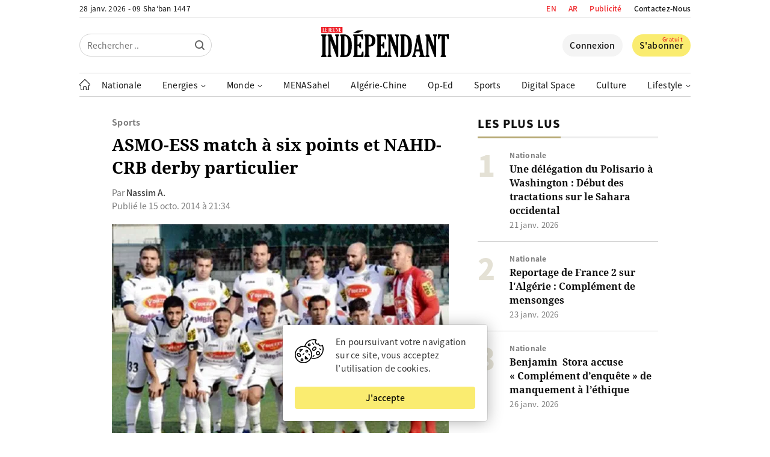

--- FILE ---
content_type: text/html; charset=UTF-8
request_url: https://www.jeune-independant.net/wp-admin/admin-ajax.php
body_size: -378
content:
28 janv. 2026 - 09 Sha‘ban 1447

--- FILE ---
content_type: text/html; charset=UTF-8
request_url: https://www.jeune-independant.net/wp-admin/admin-ajax.php
body_size: -515
content:
{"content_id":1397,"counted":true,"reason":"","type":"post","subtype":"post","storage":{"name":["pvc_visits[0]"],"value":["1769578334b1397"],"expiry":[1769578334]}}

--- FILE ---
content_type: text/html; charset=utf-8
request_url: https://www.google.com/recaptcha/api2/aframe
body_size: 268
content:
<!DOCTYPE HTML><html><head><meta http-equiv="content-type" content="text/html; charset=UTF-8"></head><body><script nonce="8FzSimuMXfujX6ZBceXHpA">/** Anti-fraud and anti-abuse applications only. See google.com/recaptcha */ try{var clients={'sodar':'https://pagead2.googlesyndication.com/pagead/sodar?'};window.addEventListener("message",function(a){try{if(a.source===window.parent){var b=JSON.parse(a.data);var c=clients[b['id']];if(c){var d=document.createElement('img');d.src=c+b['params']+'&rc='+(localStorage.getItem("rc::a")?sessionStorage.getItem("rc::b"):"");window.document.body.appendChild(d);sessionStorage.setItem("rc::e",parseInt(sessionStorage.getItem("rc::e")||0)+1);localStorage.setItem("rc::h",'1769576534441');}}}catch(b){}});window.parent.postMessage("_grecaptcha_ready", "*");}catch(b){}</script></body></html>

--- FILE ---
content_type: text/javascript; charset=UTF-8
request_url: https://www.jeune-independant.net/wp-content/themes/lji/resources/scripts/main.js?ver=2.1.5
body_size: 641
content:
// JS functions

jQuery(document).ready(function () {
    // Remove no-js class
    jQuery('.no-js').removeClass('no-js');

    // Stick Sidebar
    let top = 28;
    if (jQuery('#wpadminbar').length) {
        top = top + 32;
    }

    const sticky_sidebar_resize = new ResizeObserver(entries => {
        for (let entry of entries) {
            if (jQuery(entry.target).hasClass('has-fixed-sidebar')) {
                if (entry.contentRect.width >= 908) {
                    if (jQuery(entry.target).find('.fixed-sidebar').data('stickySidebar') === undefined) {
                        jQuery(entry.target).find('.fixed-sidebar').stickySidebar({
                            topSpacing: top,
                            bottomSpacing: 28
                        });
                    } else {
                        jQuery(entry.target).find('.fixed-sidebar').stickySidebar('updateSticky');
                    }
                } else {
                    jQuery(entry.target).find('.fixed-sidebar').stickySidebar('destroy');
                    jQuery(entry.target).find('.fixed-sidebar').removeData('stickySidebar')
                }
            } else if (jQuery(entry.target).hasClass('fixed-sidebar')) {
                if (jQuery(entry.target).closest('.has-fixed-sidebar').width() >= 908) {
                    if (jQuery(entry.target).data('stickySidebar') === undefined) {
                        jQuery(entry.target).find('.fixed-sidebar').stickySidebar({
                            topSpacing: top,
                            bottomSpacing: 28
                        });
                    } else {
                        jQuery(entry.target).stickySidebar('updateSticky');
                    }
                } else {
                    jQuery(entry.target).stickySidebar('destroy');
                    jQuery(entry.target).removeData('stickySidebar')
                }
            }
        }
    });
    document.querySelectorAll('.has-fixed-sidebar').forEach(elm => {
        sticky_sidebar_resize.observe(elm);
    });
    document.querySelectorAll('.fixed-sidebar').forEach(elm => {
        sticky_sidebar_resize.observe(elm);
    });

    /**
     * User widgets system
     */

    jQuery('.sigw__overlay').on('click', function (event) {
        if (!jQuery(event.target).is('.sigw__overlay *')) {
            jQuery('.sigw').removeClass('active');
            jQuery('.sigw__msg').remove();
            jQuery('body').removeClass('no-scroll');
        }
    });

    jQuery('.sigw__close').on('click', function (event) {
        jQuery('.sigw').removeClass('active');
        jQuery('.sigw__msg').remove();
        jQuery('body').removeClass('no-scroll');
    });

    jQuery('.show-signin').on('click', function () {
        jQuery('.sigw').removeClass('active');
        jQuery('#signin').addClass('active');
        jQuery('body').addClass('no-scroll');
    });

    jQuery('.show-signup').on('click', function () {
        jQuery('.sigw').removeClass('active');
        jQuery('#signup').addClass('active');
        jQuery('body').addClass('no-scroll');
    });

    jQuery('.show-forgetpass').on('click', function () {
        jQuery('.sigw').removeClass('active');
        jQuery('#forgetpass').addClass('active');
        jQuery('body').addClass('no-scroll');
    });

    // Sign-in
    jQuery('#signin form').on('submit', function () {
        // Delete old message
        jQuery('.sigw__msg').remove();

        // Prevent more submit
        jQuery('#signin .sigw__submit').addClass('no-js');

        // Prepare request
        let request_data = {
            action: 'signin_api',
            nonce: signin_api.nonce,
            email: jQuery('[name="signin-email"]').val(),
            pass: jQuery('[name="signin-pass"]').val(),
        };

        jQuery.post(signin_api.url, request_data, function (response_fetch) {
            if (response_fetch === 'Error') {
                jQuery('#signin .schd').after('<div class="sigw__msg wrong">Email ou mot de passe erronés!</div>');

                jQuery('#signin .sigw__submit').removeClass('no-js');
            } else if (response_fetch === 'Done') {
                jQuery('#signin .schd').after('<div class="sigw__msg success">Connecté!</div>');

                // Reload
                window.location.reload();
            }
        });

        return false;
    });

    // Sign-up
    jQuery('#signup form').on('submit', function () {
        // Delete old message
        jQuery('.sigw__msg').remove();

        // Prevent more submit
        jQuery('#signup .sigw__submit').addClass('no-js');

        // Prepare request
        let request_data = {
            action: 'signup_api',
            nonce: signup_api.nonce,
            firstname: jQuery('[name="signup-fsnm"]').val(),
            lastname: jQuery('[name="signup-lsnm"]').val(),
            email: jQuery('[name="signup-email"]').val(),
            pass: jQuery('[name="signup-pass"]').val(),
        };

        jQuery.post(signup_api.url, request_data, function (response_fetch) {
            if (response_fetch !== 'Done') {
                jQuery('#signup .schd').after('<div class="sigw__msg wrong">' + response_fetch + '</div>');

                jQuery('#signup .sigw__submit').removeClass('no-js');
            } else {
                jQuery('#signup .schd').after('<div class="sigw__msg success">Connecté!</div>');

                // Reload
                window.location.reload();
            }
        });

        return false;
    });

    // Forget password
    jQuery('#forgetpass .sigw__submit').on('click', function () {
        // Prevent more submit
        jQuery(this).addClass('no-js');

        // Prepare request
        let request_data = {
            action: 'forgetpass_api',
            nonce: forgetpass_api.nonce,
            email: '',
        };

        jQuery.post(forgetpass_api.url, request_data, function (response_fetch) {
            console.log(response_fetch);

            if (response_fetch !== 'Error') {
            }
        });
    });
});